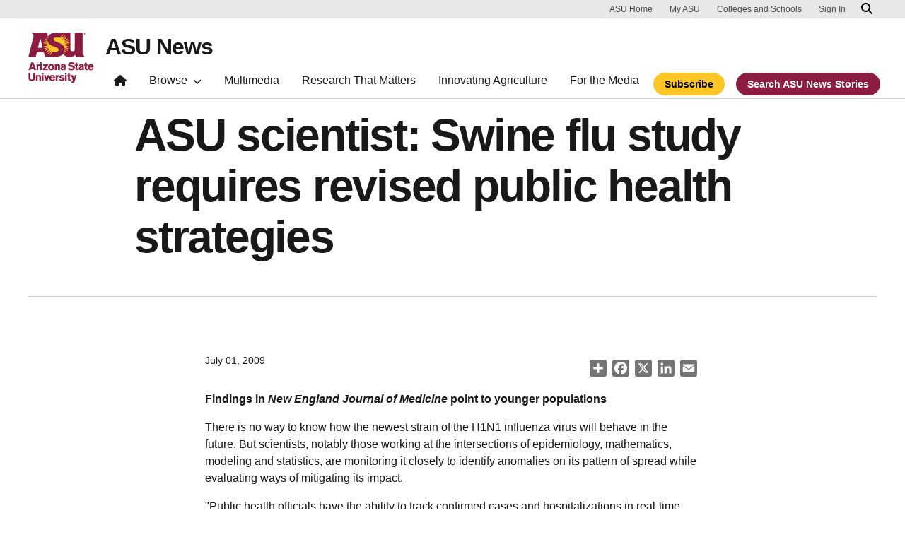

--- FILE ---
content_type: text/css
request_url: https://news.asu.edu/sites/default/files/css/css_RbIwjuZHm4HkDYpF92Cex29F88kxwoq3JixG8rTiusE.css?delta=0&language=en&theme=renovationcustom&include=eJxdj1FuxDAIRC_khCNZ2KZRug5YgJP69vVmV23VnxHzAMFgKS7IA_BdrB8q7CFPIfbYlKISF1J4o2Wi5YWCDXM6IKFRmEhO9F0YzEf9C3I3lwO2Kgnr8uzuvIWLkjXUR0xV8sPgn58vKEHR3rCu-Ilf4dzpMrh1PaT0eeNn5-Xj781YcUh3A78kS41JxM0VWzTKz4GA1mNS5DKTHU14ZrOl7hPpuJubnKSMnOlO-A2WH3cl
body_size: 5058
content:
/* @license GPL-2.0-or-later https://www.drupal.org/licensing/faq */
.text-align-left{text-align:left;}.text-align-right{text-align:right;}.text-align-center{text-align:center;}.text-align-justify{text-align:justify;}.align-left{float:left;}.align-right{float:right;}.align-center{display:block;margin-right:auto;margin-left:auto;}
.fieldgroup{padding:0;border-width:0;}
.container-inline div,.container-inline label{display:inline-block;}.container-inline .details-wrapper{display:block;}.container-inline .hidden{display:none;}
.clearfix::after{display:table;clear:both;content:"";}
.js details:not([open]) .details-wrapper{display:none;}
.hidden{display:none;}.visually-hidden{position:absolute !important;overflow:hidden;clip:rect(1px,1px,1px,1px);width:1px;height:1px;word-wrap:normal;}.visually-hidden.focusable:active,.visually-hidden.focusable:focus{position:static !important;overflow:visible;clip:auto;width:auto;height:auto;}.invisible{visibility:hidden;}
.item-list__comma-list,.item-list__comma-list li{display:inline;}.item-list__comma-list{margin:0;padding:0;}.item-list__comma-list li::after{content:", ";}.item-list__comma-list li:last-child::after{content:"";}
.js .js-hide{display:none;}.js-show{display:none;}.js .js-show{display:block;}@media (scripting:enabled){.js-hide.js-hide{display:none;}.js-show{display:block;}}
.nowrap{white-space:nowrap;}
.position-container{position:relative;}
.reset-appearance{margin:0;padding:0;border:0 none;background:transparent;line-height:inherit;-webkit-appearance:none;appearance:none;}
.resize-none{resize:none;}.resize-vertical{min-height:2em;resize:vertical;}.resize-horizontal{max-width:100%;resize:horizontal;}.resize-both{max-width:100%;min-height:2em;resize:both;}
.system-status-counter__status-icon{display:inline-block;width:25px;height:25px;vertical-align:middle;}.system-status-counter__status-icon::before{display:block;width:100%;height:100%;content:"";background-repeat:no-repeat;background-position:center 2px;background-size:16px;}.system-status-counter__status-icon--error::before{background-image:url(/core/misc/icons/e32700/error.svg);}.system-status-counter__status-icon--warning::before{background-image:url(/core/misc/icons/e29700/warning.svg);}.system-status-counter__status-icon--checked::before{background-image:url(/core/misc/icons/73b355/check.svg);}
.system-status-report-counters__item{width:100%;margin-bottom:0.5em;padding:0.5em 0;text-align:center;white-space:nowrap;background-color:rgba(0,0,0,0.063);}@media screen and (min-width:60em){.system-status-report-counters{display:flex;flex-wrap:wrap;justify-content:space-between;}.system-status-report-counters__item--half-width{width:49%;}.system-status-report-counters__item--third-width{width:33%;}}
.system-status-general-info__item{margin-top:1em;padding:0 1em 1em;border:1px solid #ccc;}.system-status-general-info__item-title{border-bottom:1px solid #ccc;}
.tablesort{display:inline-block;width:16px;height:16px;background-size:100%;}.tablesort--asc{background-image:url(/core/misc/icons/787878/twistie-down.svg);}.tablesort--desc{background-image:url(/core/misc/icons/787878/twistie-up.svg);}
.progress{position:relative;}.progress__track{min-width:100px;max-width:100%;height:16px;margin-top:5px;border:1px solid;background-color:#fff;}.progress__bar{width:3%;min-width:3%;max-width:100%;height:16px;background-color:#000;}.progress__description,.progress__percentage{overflow:hidden;margin-top:0.2em;color:#555;font-size:0.875em;}.progress__description{float:left;}[dir="rtl"] .progress__description{float:right;}.progress__percentage{float:right;}[dir="rtl"] .progress__percentage{float:left;}.progress--small .progress__track{height:7px;}.progress--small .progress__bar{height:7px;background-size:20px 20px;}
.ajax-progress{display:inline-block;padding:1px 5px 2px 5px;}[dir="rtl"] .ajax-progress{float:right;}.ajax-progress-throbber .throbber{display:inline;padding:1px 6px 2px;background:transparent url(/core/misc/throbber-active.gif) no-repeat 0 center;}.ajax-progress-throbber .message{display:inline;padding:1px 5px 2px;}tr .ajax-progress-throbber .throbber{margin:0 2px;}.ajax-progress-bar{width:16em;}.ajax-progress-fullscreen{position:fixed;z-index:1261;top:48.5%;left:49%;width:24px;height:24px;padding:4px;opacity:0.9;border-radius:7px;background-color:#232323;background-image:url(/core/misc/loading-small.gif);background-repeat:no-repeat;background-position:center center;}[dir="rtl"] .ajax-progress-fullscreen{right:49%;left:auto;}
.icons-selector .selector-popup{background-color:#000;}.icons-selector.fip-grey .fip-icons-container{background-color:#000;}
.views-align-left{text-align:left;}.views-align-right{text-align:right;}.views-align-center{text-align:center;}.views-view-grid .views-col{float:left;}.views-view-grid .views-row{float:left;clear:both;width:100%;}.views-display-link + .views-display-link{margin-left:0.5em;}
body{padding-top:105px;}#ws2HeaderContainer.asu-brand-toolbar-header-tray-open-compat header,#ws2HeaderContainer.asu-brand-toolbar-header-tray-open-compat div#asuHeader{top:79px;}#ws2HeaderContainer.asu-brand-toolbar-header-tray-closed-compat header,#ws2HeaderContainer.asu-brand-toolbar-header-tray-closed-compat div#asuHeader{top:39px;}body.toolbar-horizontal.toolbar-tray-open{padding-top:184px !important;}body.toolbar-horizontal{padding-top:144px !important;}#ws2HeaderContainer.asu-brand-toolbar-header-tray-open-compat-vertical header,#ws2HeaderContainer.asu-brand-toolbar-header-tray-closed-compat-vertical header,#ws2HeaderContainer.asu-brand-toolbar-header-tray-open-compat-vertical div#asuHeader,#ws2HeaderContainer.asu-brand-toolbar-header-tray-closed-compat-vertical div#asuHeader{top:39px;z-index:1200 !important;}body.toolbar-vertical,body.toolbar-vertical.toolbar-tray-open{padding-top:144px !important;}#toolbar-administration .toolbar-tray-vertical nav.toolbar-lining{padding-top:158px;}@media only screen and (max-width:992px){body{padding-top:73px;}body.toolbar-horizontal.toolbar-tray-open{padding-top:148px !important;}body.toolbar-horizontal{padding-top:112px !important;}body.toolbar-vertical,body.toolbar-vertical.toolbar-tray-open{padding-top:112px !important;}#ws2HeaderContainer header .navbar-container ul.navlist li,#ws2HeaderContainer div .navbar-container ul.navlist li{max-width:100% !important;}body:not(.toolbar-vertical):not(.toolbar-fixed) nav#asu-header-nav{min-height:calc(100vh - 286px) !important;}body.toolbar-vertical nav#asu-header-nav{min-height:calc(100vh - 324px) !important;}body.toolbar-horizontal nav#asu-header-nav{min-height:calc(100vh - 364px) !important;}#ws2HeaderContainer header .shadow.mobile-open{position:fixed;bottom:174px !important;}#ws2HeaderContainer header .universal-nav.mobile-open{position:fixed;bottom:0px;}}@media only screen and (max-width:609px){#ws2HeaderContainer header.scrolled{top:0 !important;}body.toolbar-vertical nav#asu-header-nav{min-height:calc(100vh - 326px) !important;}body.toolbar-vertical header.scrolled nav#asu-header-nav{min-height:calc(100vh - 286px) !important;}}@media only screen and (max-width:468px){body.toolbar-vertical nav#asu-header-nav{min-height:calc(100vh - 346px) !important;}body.toolbar-vertical header.scrolled nav#asu-header-nav{min-height:calc(100vh - 306px) !important;}body.toolbar-vertical #ws2HeaderContainer header .shadow.mobile-open{bottom:194px !important;}}@media only screen and (max-width:366px){body:not(.toolbar-vertical):not(.toolbar-fixed) nav#asu-header-nav{min-height:calc(100vh - 306px) !important;}body.toolbar-vertical nav#asu-header-nav{min-height:calc(100vh - 346px) !important;}#ws2HeaderContainer header .shadow.mobile-open{bottom:194px !important;}}@media screen and (max-width:1260px){#ws2HeaderContainer .container-xl .navbar-toggler{padding:0.25rem 0.5rem;}body.toolbar-horizontal #ws2HeaderContainer .content-container,body.toolbar-vertical #ws2HeaderContainer .content-container{min-height:calc(100vh - 319px);max-height:calc(100vh - 319px);}body.toolbar-horizontal.toolbar-tray-open #ws2HeaderContainer .content-container{min-height:calc(100vh - 360px);max-height:calc(100vh - 360px);}}@media screen and (min-width:1261px){#ws2HeaderContainer a.home::after{top:0.55rem}}#toolbar-bar{position:fixed;}
.addtoany{display:inline;}.addtoany_list{display:inline;line-height:16px;}.addtoany_list > a,.addtoany_list a img,.addtoany_list a > span{vertical-align:middle;}.addtoany_list > a{border:0;display:inline-block;font-size:16px;padding:0 4px;}.addtoany_list.a2a_kit_size_32 > a{font-size:32px;}.addtoany_list .a2a_counter img{float:left;}.addtoany_list a span.a2a_img{display:inline-block;height:16px;opacity:1;overflow:hidden;width:16px;}.addtoany_list a span{display:inline-block;float:none;}.addtoany_list.a2a_kit_size_32 a > span{border-radius:4px;height:32px;line-height:32px;opacity:1;width:32px;}.addtoany_list a:hover:hover img,.addtoany_list a:hover span{opacity:.7;}.addtoany_list a.addtoany_share_save img{border:0;width:auto;height:auto;}.addtoany_list a .a2a_count{position:relative;}
.article-annotation{display:inline;}.article-annotation .annotation-term{cursor:pointer;display:inline-block;padding:0 0.3em;background:#efede9;}.article-annotation .annotation-term svg{margin-left:.5rem;}.article-annotation .annotation-content{background:#efede9;max-height:0;overflow:hidden;-webkit-transition:all 0.1s ease-in;transition:all 0.1s ease-in;display:inline-block;width:0;}.article-annotation .annotation-content.show{display:block;width:inherit;max-height:1000px;-webkit-transition:max-height 1s ease-in;transition:max-height 1s ease-in;}.article-annotation .annotation-content.show .description{display:block;height:auto;padding:10px;font-size:.9em;font-style:italic;}.article-annotation .annotation-content.show .description .p{display:block;}.article-annotation img{border:10px solid #efede9;}@media (min-width:768px){.article-annotation img{max-width:25% !important;float:right;}}
.glide__slides{overflow:visible !important;}.image-carousel{margin-bottom:2rem !important;}
.middle-image{max-width:100%;margin-bottom:24px;}.middle-image img{width:100% !important;}.middle-image .image-caption{padding:1rem;font-size:0.75rem;line-height:24px !important;text-align:left;margin:0;border:1px solid #d0d0d0;border-top:none;}.middle-image .image-caption p{margin:0;}
@media screen and (min-width:40em){.layout-builder__region.js-layout-builder-region.layout__region.layout__region--first.col-md-3,.layout-builder__region.js-layout-builder-region.layout__region.layout__region--first.col-md-4,.layout-builder__region.js-layout-builder-region.layout__region.layout__region--first.col-md-8,.layout-builder__region.js-layout-builder-region.layout__region.layout__region--first.col-md-6,.layout-builder__region.js-layout-builder-region.layout__region.layout__region--first.col-md-9,.layout-builder__region.js-layout-builder-region.layout__region.layout__region--second.col-md-9,.layout-builder__region.js-layout-builder-region.layout__region.layout__region--second.col-md-4,.layout-builder__region.js-layout-builder-region.layout__region.layout__region--second.col-md-8,.layout-builder__region.js-layout-builder-region.layout__region.layout__region--second.col-md-6,.layout-builder__region.js-layout-builder-region.layout__region.layout__region--second.col-md-3{padding:0;}}@media (max-width:767.98px){.uds-flex-order-reversed .row{flex-direction:column-reverse;}}
.toolbar-icon-asu-governance-modules-list::before{background-image:url('data:image/svg+xml,<%3Fxml version="1.0" encoding="utf-8"%3F><!-- Generator: Adobe Illustrator 26.5.0, SVG Export Plug-In . SVG Version: 6.00 Build 0) --><svg version="1.1" id="Layer_1" xmlns="http://www.w3.org/2000/svg" xmlns:xlink="http://www.w3.org/1999/xlink" x="0px" y="0px" width="16" height="16" fill="%23787878" viewBox="0 0 350.6 512" style="enable-background:new 0 0 350.6 512;" xml:space="preserve"><path d="M208.7,117.1l1.4-4.1c7.5-25.2,20.5-69.6,24.6-83.2l2-7.5c0,0,1.4-5.5-1.4-10.9c-4.1-4.1-10.2-8.2-18.4-10.2c-8.2-2-15-1.4-20.5,2c-5.5,4.1-7.5,10.2-7.5,11.6l0,0v0.7c0,0.7-16.4,56.6-25.9,85.9l-0.7,2c-8.9,29.3-18.4,60-24.6,81.2v0.7l44.3,19.1C182.1,204.4,199.8,147.1,208.7,117.1L208.7,117.1z M217.6,175.8L217.6,175.8l-6.8,7.5c-6.8,7.5-20.5,24.6-20.5,24.6l1.4,0.7c5.5,2.7,6.8,2.7,8.9,4.8s2.7,8.9,1.4,14.3c-2.7,13-8.2,28-30.7,32.7c-4.8,0.7-8.2,1.4-12.3,2h-0.7v0.7c0.7,4.1,2.7,8.9,5.5,11.6s11.6,6.8,15.7,8.2c0.7,0,2,0.7,2.7,0.7c6.8,0,15-4.1,19.1-9.5l34.8-45.7c4.8-6.1,10.2-13.6,18.4-23.9c2-2.7,2.7-5.5,2.7-8.9c0-6.1-3.4-13-10.2-18.4c-4.8-4.1-10.9-6.1-16.4-6.1C228.5,171,221.7,171,217.6,175.8L217.6,175.8z M58.7,106.9c2.7,16.4,6.1,32.7,8.9,47.7v0.7l48.4,20.5v-1.4c-3.4-25.2-7.5-51.8-11.6-77.1L92.1,16.8c0,0-0.7-6.8-6.1-10.9c-4.8-4.1-11.6-5.5-20.5-4.1c-8.9,0.7-15,3.4-18.4,8.2c-4.8,6.1-3.4,13-3.4,13S53.9,82.3,58.7,106.9L58.7,106.9z M341,143c-5.5-3.4-10.9-4.8-16.4-3.4c-6.8,1.4-10.9,7.5-12.3,8.2c-0.7,1.4-18.4,21.8-25.9,31.4c-21.8,27.3-30.7,38.9-47.1,60l-14.3,19.1c-4.1,5.5-8.9,11.6-16.4,21.1c-5.5,7.5-17.7,13-27.3,13c-1.4,0-3.4,0-5.5-0.7c-6.1-1.4-15.7-6.8-19.8-10.2c-4.8-4.1-8.2-12.3-8.9-19.1V261H146c-15-2-32.7-10.9-61.4-32.1l-1.4-1.4l-9.5,17.1l2,0.7c45,16.4,76.4,52.5,91.4,107.1c0,1.4,0,2-0.7,3.4c-0.7,0.7-1.4,1.4-2.7,2l-1.4,0.7c-2,0.7-4.1-0.7-4.8-2.7c-21.1-78.4-70.3-96.2-86.6-102.3c-5.5-2-8.2-3.4-8.2-6.1c0-0.7,0-1.4,1.4-4.1l16.4-28.6l4.1,2.7c32.7,23.9,51.2,33.4,66.2,34.8c2.7,0,6.1,0,9.5,0c2.7-0.7,5.5-0.7,8.2-1.4c16.4-3.4,20.5-14.3,22.5-25.2c0.7-2,0.7-4.1,0-5.5v-0.7L59.3,162.8c-3.4-1.4-6.8,0-8.9,3.4l-46.4,88c-0.7,0.7-4.1,8.2-4.1,13.6s3.4,10.9,3.4,10.9c10.9,17.7,49.8,72.3,83.2,105c2.7,2.7,1.4,13-2,36.1c-1.4,6.8-2,13.6-3.4,21.8c-4.1,28-6.8,59.3-7.5,67.5h141.9c0.7-8.9,2.7-53.2-1.4-96.8c-0.7-4.1,1.4-8.9,3.4-11.6c26.6-31.4,37.5-82.5,40.2-103v-0.7c0.7-3.4,1.4-8.2,2.7-11.6l0.7-0.7c0.7-0.7,0.7-1.4,0.7-1.4l3.4-5.5c12.3-18.4,21.1-30.7,36.1-50.5c15-19.1,45-58.7,45-58.7s4.8-5.5,4.1-12.3C350.6,151.2,347.2,147.1,341,143L341,143z M235.3,498.4c-1.4-0.7-2-0.7-3.4-0.7c-1.4,0-2.7,0.7-3.4,0.7c-0.7,0-2,1.4-2.7,2.7c-0.7,1.4-0.7,2-0.7,3.4c0,1.4,0.7,2.7,0.7,3.4c0.7,1.4,1.4,2,2.7,2.7c1.4,0.7,2,1.4,3.4,1.4c1.4,0,2.7-0.7,3.4-0.7c0.7,0,2-1.4,2.7-2.7c0.7-1.4,0.7-2,0.7-3.4c0-1.4-0.7-2.7-0.7-3.4S236.7,499,235.3,498.4L235.3,498.4z M236.7,507.2c-0.7,0.7-1.4,1.4-2,2c-0.7,0.7-2,0.7-2.7,0.7c-0.7,0-2,0-2.7-0.7c-0.7-0.7-1.4-1.4-2-2c-0.7-0.7-0.7-2-0.7-2.7s0-2,0.7-2.7c0.7-0.7,1.4-2,2-2c0.7,0,1.4-1.4,2.7-1.4c1.4,0,2,0,2.7,0.7c0.7,0.7,2,1.4,2,2c0.7,0.7,0.7,2,0.7,2.7S237.4,506.5,236.7,507.2z M233.3,505.2C233.3,505.2,232.6,505.2,233.3,505.2c0-0.7,0.7-0.7,0.7-1.4s0.7-0.7,0.7-1.4c0-0.7,0-0.7-0.7-1.4c0-0.7-0.7-0.7-1.4-0.7c-0.7,0-1.4,0-2,0h-2.7v8.2h1.4v-3.4h0.7c0.7,0,0.7,0,1.4,0c0.7,0,0.7,0.7,1.4,2l0.7,1.4h1.4l-0.7-1.4C233.3,506.5,233.3,505.9,233.3,505.2z M231.2,503.8h-1.4v-2h1.4c0.7,0,1.4,0,1.4,0s0.7,0,0.7,0.7v0.7c0,0.7,0,0.7-0.7,0.7C231.9,503.8,231.9,503.8,231.2,503.8z"/></svg>');}.toolbar-icon-asu-governance-themes-page::before{background-image:url('data:image/svg+xml,<%3Fxml version="1.0" encoding="utf-8"%3F><!-- Generator: Adobe Illustrator 26.5.0, SVG Export Plug-In . SVG Version: 6.00 Build 0) --><svg version="1.1" id="Layer_1" xmlns="http://www.w3.org/2000/svg" xmlns:xlink="http://www.w3.org/1999/xlink" x="0px" y="0px" width="16px" height="16px" viewBox="0 0 362.8 512" style="enable-background:new 0 0 362.8 512;" xml:space="preserve"><path d="M362.4,149c-1.4-8.2-6.9-15.8-15.1-20.6c-21.3-11.7-35.7,4.8-40.5,10.3c-15.1,17.2-15.1,17.2-21.3,24.7l-2.1,2.1c-3.4,4.1-7.5,10.3-12.4,15.8c-2.1-3.4-4.8-7.5-8.9-10.3l-5.5,6.2l5.5-6.2c-6.2-5.5-14.4-8.2-22-8.2c-3.4,0-13,0.7-19.9,8.2l-6.9,7.5c-1.4,2.1-5.5,6.2-8.9,11c6.9-22,15.8-52.8,21.3-70l1.4-3.4c7.5-24.7,20.6-61.8,24.7-75.5l2.1-7.5c1.4-4.1,1.4-11-2.7-17.2c-4.1-6.9-11.7-12.4-22.6-14.4l0,0c-11-2.7-19.2-1.4-26.8,3.4c-8.2,5.5-11,13.7-11,15.8v0.7c-1.4,4.1-17.2,49.4-26.1,78.2l-0.7,2.1c-8.9,28.1-18.5,60.4-24.7,81.7l-0.7,1.4c-1.4-0.7-2.7-1.4-4.8-2.1l-1.4-8.2c-3.4-25.4-7.5-52.2-11.7-78.2l0,0c0-2.1-1.4-10.3-5.5-37.1c-3.4-21.3-6.9-35-6.9-35c0-1.4-1.4-10.3-9.6-16.5C92,2.1,83.7,0,72.7,1.4c-11,0-18.5,4.1-24,11c-6.2,8.2-5.5,17.2-4.8,19.2c0,0,10.3,51.5,15.1,76.9c1.4,9.6,4.1,22.6,6.2,35.7c0.7,3.4,1.4,7.5,2.1,11c-5.5-0.7-11.7,2.1-15.1,7.5L4.8,250.5c0,0-4.8,9.6-4.8,17.8c0,6.9,3.4,13.7,4.8,15.8c10.3,17.2,50.1,72.1,83.7,106.4c0.7,4.1-1.4,17.2-3.4,30.2v2.1c-1.4,6.2-2.1,13-3.4,19.9c-4.1,27.5-6.9,48.7-7.5,60.4l-0.7,8.9h159.9l0.7-7.5c0.7-8.9,2.7-46-1.4-90.6c0-2.1,0.7-5.5,1.4-6.2c25.4-30.2,33.6-85.1,37.1-111.2c0.7-2.7,0.7-5.5,1.4-8.2c0.7-3.4,1.4-8.9,2.1-11l4.1-6.2c12.4-18.5,20.6-30.9,35.7-50.1c12.4-15.1,20.6-24.7,32.9-39.1l9.6-11C361.7,164.7,363.7,157.2,362.4,149L362.4,149z M225.8,188.8l6.9-7.5c2.1-2.7,6.2-2.7,7.5-2.7c4.1,0,8.2,1.4,11.7,4.1c4.8,4.1,7.5,8.2,7.5,12.4c0,1.4-0.7,2.1-1.4,3.4c-1.4,2.1-3.4,4.1-4.1,5.5c0,0,0,0.7-0.7,0.7l-49.4,64.5c-2.7,3.4-8.9,6.2-13,6.2c-0.7,0-0.7,0-1.4,0c-2.1-0.7-9.6-4.1-12.4-6.9c-2.1-1.4-2.7-2.7-3.4-4.8c1.4,0,2.7-0.7,4.1-0.7c19.9-4.1,30.2-22,30.9-37.1c0-4.8-1.4-8.9-4.8-12.4C212.1,205.2,223,192.2,225.8,188.8L225.8,188.8z M154.4,186.7c6.2-21.3,15.8-53.5,24.7-81.7l0.7-2.1c8.9-30.2,26.1-78.2,26.1-78.9v-1.4c0.7-1.4,1.4-3.4,4.1-5.5c3.4-2.1,8.2-2.7,14.4-1.4l2.1-8.2l-2.1,8.2c4.1,1.4,10.3,2.7,12.4,6.9c1.4,2.1,0.7,4.8,0.7,4.8l-2.1,7.5c-4.1,13-17.2,50.1-24.7,75.5l-1.4,3.4c-6.9,23.3-20.6,69.3-26.8,88.5c-8.2-3.4-18.5-7.5-29.5-12.4L154.4,186.7L154.4,186.7z M59.7,28.9c0,0-0.7-4.1,2.1-6.9c2.1-2.7,6.9-4.8,12.4-5.5c6.2-0.7,11,0,14.4,2.7c2.7,2.1,3.4,5.5,3.4,6.2c0,0,3.4,14.4,6.9,35.7l5.5,37.1h4.1l-4.1,0.7c4.1,25.4,8.2,50.8,11.7,76.2c-11.7-4.8-22.6-9.6-31.6-13.7c-1.4-5.5-2.1-13-3.4-19.9c-2.1-12.4-4.8-26.1-6.2-35.7C70.7,80.3,59.7,28.9,59.7,28.9z M343.8,159.9l-9.6,11c-12.4,14.4-20.6,24-32.9,39.8c-15.8,19.2-24,32.3-37.1,50.8l-2.7,5.5c-0.7,0.7-1.4,1.4-2.1,3.4l-0.7,0.7c-1.4,4.1-2.7,12.4-2.7,14.4c-0.7,2.1-0.7,4.8-1.4,8.2c-3.4,24.7-11.7,76.9-33.6,103.6c-3.4,4.1-5.5,11.7-5.5,17.8c3.4,35.7,2.1,63.8,1.4,80.3H91.3c1.4-13.7,3.4-29.5,6.9-50.8c0.7-6.9,2.1-13,2.7-19.2v-2.1c4.8-28.1,6.2-37.7,0-43.2c-32.9-32.9-72.7-87.8-82.4-104.3c-0.7-2.1-2.1-5.5-2.1-7.5c0-2.7,2.1-8.2,2.7-10.3l46.7-87.2c48.7,20.6,122.2,51.5,126.3,53.5c0.7,0.7,1.4,0.7,1.4,1.4c-0.7,7.5-5.5,19.2-17.8,22c-2.7,0.7-5.5,1.4-7.5,1.4c-2.7,0.7-5.5,0.7-8.2,0c-21.3-2.1-53.5-26.1-63.1-32.9c-2.7-2.1-6.2-2.7-9.6-2.1s-6.9,2.7-8.2,5.5l-13,19.9c-2.1,2.7-2.7,5.5-2.7,8.9c0.7,8.9,7.5,11.7,13.7,13.7c15.1,5.5,61.8,22.6,83,96.8c1.4,4.1,5.5,6.9,10.3,5.5s6.9-5.5,5.5-10.3c-23.3-82.4-75.5-101.6-93.3-107.7c-0.7,0-0.7-0.7-1.4-0.7l8.9-15.1c15.1,11,44.6,31.6,67.9,33.6l0,0c0.7,4.8,3.4,11.7,10.3,16.5c2.7,2.1,12.4,8.2,18.5,9.6c1.4,0.7,3.4,0.7,4.8,0.7c9.6,0,19.9-5.5,26.1-12.4l53.5-70c0-0.7,0.7-0.7,0.7-1.4c2.1-2.7,4.1-5.5,6.2-8.2c6.2-8.2,13-17.8,18.5-24l2.1-2.1c5.5-6.9,5.5-6.9,20.6-24c8.9-10.3,14.4-10.3,20.6-6.9c4.1,2.1,6.9,5.5,7.5,8.9C347.3,154.4,345.9,157.2,343.8,159.9L343.8,159.9z"/></svg>');}
